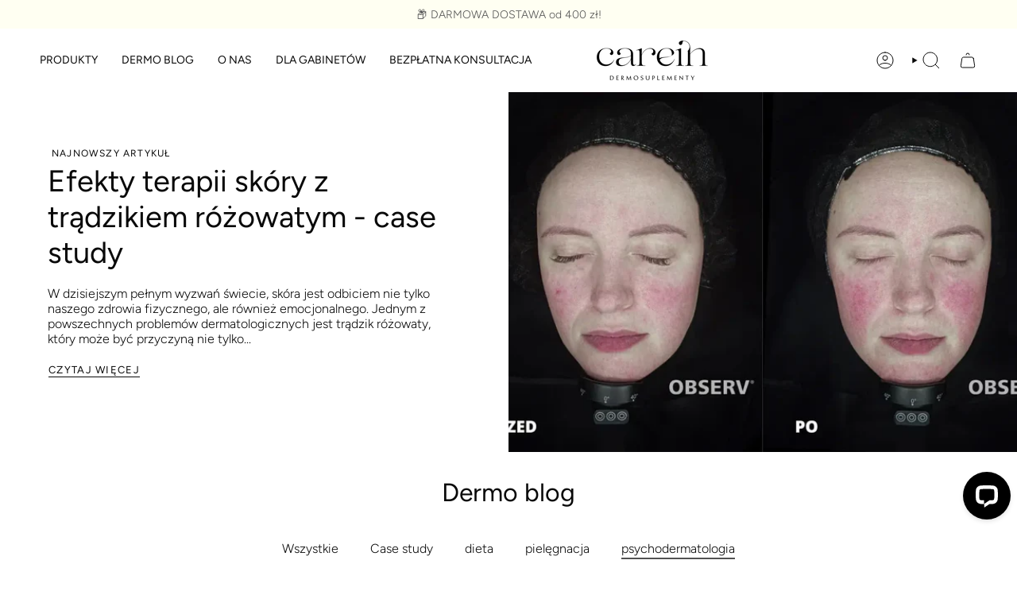

--- FILE ---
content_type: application/javascript; charset=UTF-8
request_url: https://api.livechatinc.com/v3.6/customer/action/get_dynamic_configuration?x-region=us-south1&license_id=18786492&client_id=c5e4f61e1a6c3b1521b541bc5c5a2ac5&url=https%3A%2F%2Fcarein.pl%2Fblogs%2Fdermo-blog%2Ftagged%2Fpsychodermatologia&channel_type=code&origin=livechat&implementation_type=manual_channels&jsonp=__j5v5tgv7s8s
body_size: 228
content:
__j5v5tgv7s8s({"organization_id":"67e92015-46f8-4139-b654-f57d7023df20","livechat_active":true,"livechat":{"group_id":0,"client_limit_exceeded":false,"domain_allowed":true,"config_version":"469.0.1.36.87.24.10.2.3.1.3.20.32","localization_version":"6bb83031e4f97736cbbada081b074fb6_1ed163c9ded1a9d9651b22ca4d0de243","language":"pl"},"default_widget":"livechat"});

--- FILE ---
content_type: application/x-javascript
request_url: https://app.sealsubscriptions.com/shopify/public/status/shop/carein-pl.myshopify.com.js?1769553621
body_size: -157
content:
var sealsubscriptions_settings_updated='1716415400';

--- FILE ---
content_type: application/x-javascript
request_url: https://app.sealsubscriptions.com/shopify/public/status/shop/carein-pl.myshopify.com.js?1769553630
body_size: -371
content:
var sealsubscriptions_settings_updated='1716415400';